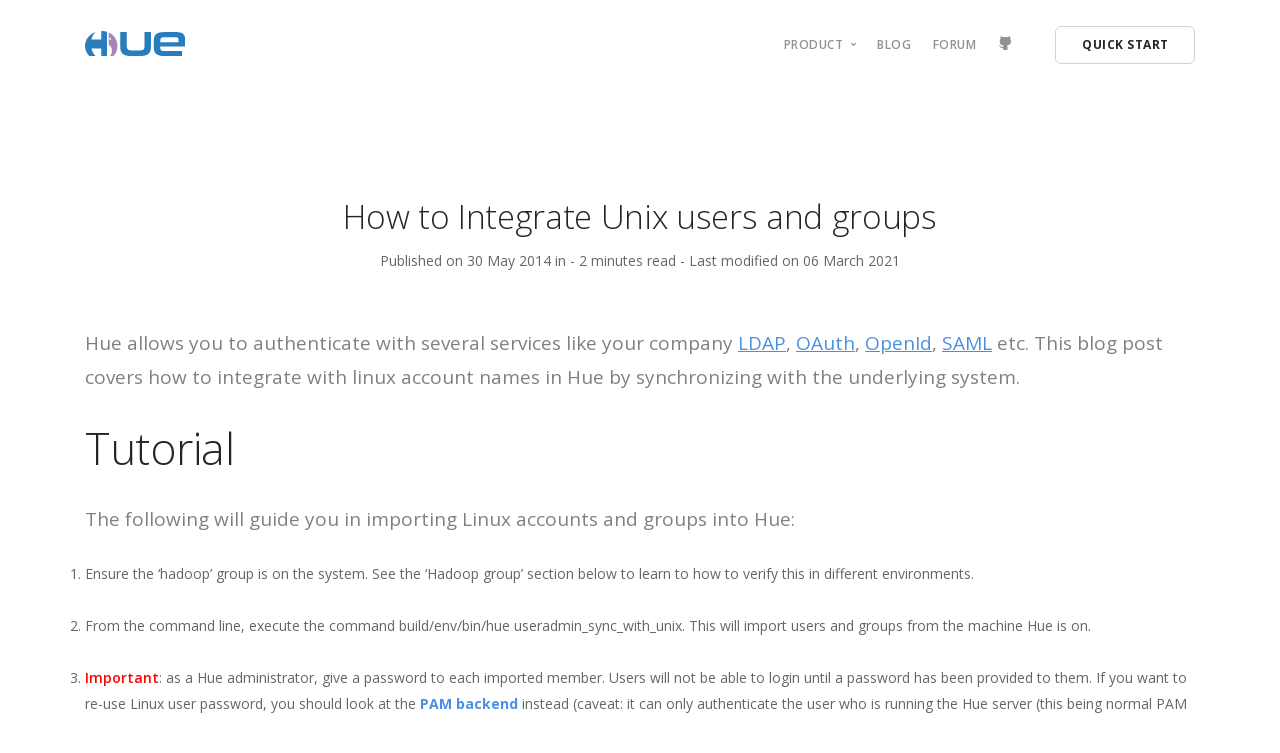

--- FILE ---
content_type: text/html
request_url: https://gethue.com/hadoop-tutorial-how-to-integrate-unix-users-and-groups/
body_size: 4848
content:
<!DOCTYPE html>
<html lang="en-us">

<head>
  <meta charset="utf-8" />
  <title>
    Hue - The open source SQL Assistant for Data Warehouses
  </title>
  <meta name="viewport" content="width=device-width, initial-scale=1.0" />
   

  <link href="https://gethue.com//css/bootstrap.css" rel="stylesheet" type="text/css" media="all" />
  <link
    href="https://gethue.com//css/stack-interface.css"
    rel="stylesheet"
    type="text/css"
    media="all"
  />
  <link href="https://gethue.com//css/socicon.css" rel="stylesheet" type="text/css" media="all" />
  <link
    href="https://gethue.com//css/lightbox.min.css"
    rel="stylesheet"
    type="text/css"
    media="all"
  />
  <link href="https://gethue.com//css/iconsmind.css" rel="stylesheet" type="text/css" media="all" />
  <link href="https://gethue.com//css/theme.css" rel="stylesheet" type="text/css" media="all" />
  <link href="https://gethue.com//css/custom.css" rel="stylesheet" type="text/css" media="all" />
  <link
    href="https://fonts.googleapis.com/css?family=Open+Sans:200,300,400,400i,500,600,700%7CMerriweather:300,300i"
    rel="stylesheet"
  />
  <link href="https://fonts.googleapis.com/icon?family=Material+Icons" rel="stylesheet" />
</head>

<body class="dropdowns--hover">
  <a id="start"></a>
  <div class="nav-container">
    <div>
      <div class="bar bar--sm visible-xs">
        <div class="container">
          <div class="row">
            <div class="col-3 col-md-2">
              <a href="https://gethue.com//">
                <img class="logo logo-dark" alt="logo" src="https://gethue.com//img/hue-logo.svg" />
              </a>
            </div>
            <div class="col-9 col-md-10 text-right">
              <a href="#" class="hamburger-toggle" data-toggle-class="#menu1;hidden-xs hidden-sm">
                <i class="icon icon--sm stack-interface stack-menu"></i>
              </a>
            </div>
          </div>
        </div>
      </div>
      <nav id="menu1" class="bar bar-1 hidden-xs" data-scroll-class="100px:pos-fixed">
        <div class="container">
          <div class="row">
            <div class="col-lg-1 col-md-2 hidden-xs">
              <div class="bar__module">
                <a href="https://gethue.com//">
                  <img class="logo logo-dark" alt="logo" src="https://gethue.com//img/hue-logo.svg"
                /></a>
              </div>
            </div>
            <div class="col-lg-11 col-md-12 text-right text-left-xs text-left-sm">
              <div class="bar__module">
                <ul class="menu-horizontal text-left">
                  <li class="dropdown">
                    <span class="dropdown__trigger">
                      Product
                    </span>
                    <div class="dropdown__container">
                      <div class="container">
                        <div class="row">
                          <div class="dropdown__content col-lg-2">
                            <ul class="menu-vertical">
                              <li>
                                <a href="https://docs.gethue.com/user/querying/"
                                  >User</a
                                >
                              </li>
                              <li>
                                <a href="https://docs.gethue.com/administrator/"
                                  >Administrator</a
                                >
                              </li>
                              <li>
                                <a href="https://docs.gethue.com/developer/"
                                  >Developer</a
                                >
                              </li>
                            </ul>
                          </div>
                        </div>
                      </div>
                    </div>
                  </li>
                  <li>
                    <a href="https://gethue.com//posts/">
                      Blog
                    </a>
                  </li>
                  <li>
                    <a href="https://discourse.gethue.com/">
                      Forum
                    </a>
                  </li>
                  <li>
                    <a href="https://github.com/cloudera/hue" title="GitHub" target="_blank">
                      <i class="socicon socicon-github icon icon--xs"></i>
                    </a>
                  </li>
                </ul>
              </div>
              <div class="bar__module">
                <a
                  class="btn btn--sm type--uppercase"
                  href="https://docs.gethue.com/quickstart/"
                  target="_blank"
                >
                  <span class="btn__text">
                    Quick Start
                  </span>
                </a>
              </div>
            </div>
          </div>
        </div>
      </nav>
    </div>
  </div>
<script defer src="https://static.cloudflareinsights.com/beacon.min.js/vcd15cbe7772f49c399c6a5babf22c1241717689176015" integrity="sha512-ZpsOmlRQV6y907TI0dKBHq9Md29nnaEIPlkf84rnaERnq6zvWvPUqr2ft8M1aS28oN72PdrCzSjY4U6VaAw1EQ==" data-cf-beacon='{"version":"2024.11.0","token":"9a293470f3934fccb678b763188cb19a","r":1,"server_timing":{"name":{"cfCacheStatus":true,"cfEdge":true,"cfExtPri":true,"cfL4":true,"cfOrigin":true,"cfSpeedBrain":true},"location_startswith":null}}' crossorigin="anonymous"></script>
</body>

<link rel="stylesheet"
      href="//cdn.jsdelivr.net/gh/highlightjs/cdn-release@9.16.2/build/styles/github.min.css">
<script src="//cdn.jsdelivr.net/gh/highlightjs/cdn-release@9.16.2/build/highlight.min.js"></script>
<script>hljs.initHighlightingOnLoad();</script>

<div class="main-container blog-article">
    <section>
        <div class="container">
            <div class="row justify-content-center">
                <div class="col-md-12 col-lg-12">
                    <article>
                        <div class="article__title text-center">
                            <h1 class="h2">How to Integrate Unix users and groups</h1>
                            
                            
                            <span>Published on 30 May 2014 in</span>
                            <span>
                                
                                
                            </span>
                            
                            - <span>2 minutes read</span>

                            
                            <span> - Last modified on 06 March 2021</span>
                            
                            
                        </div>
                        
                        <div class="article__body">
                            <p>Hue allows you to authenticate with several services like your company <a href="https://gethue.com/making-hadoop-accessible-to-your-employees-with-ldap/">LDAP</a>, <a href="https://github.com/cloudera/hue/blob/master/desktop/conf.dist/hue.ini#L433">OAuth</a>, <a href="https://github.com/cloudera/hue/blob/master/desktop/conf.dist/hue.ini#L414">OpenId</a>, <a href="https://gethue.com/sso-with-hue-new-saml-backend/">SAML</a> etc. This blog post covers how to integrate with linux account names in Hue by synchronizing with the underlying system.</p>
<h1 id="tutorial">Tutorial</h1>
<p>The following will guide you in importing Linux accounts and groups into Hue:</p>
<ol>
<li>Ensure the ‘hadoop’ group is on the system. See the ‘Hadoop group’ section below to learn to how to verify this in different environments.</li>
<li>From the command line, execute the command build/env/bin/hue useradmin_sync_with_unix. This will import users and groups from the machine Hue is on.</li>
<li><span style="color: #ff0000;"><b>Important</b></span>: as a Hue administrator, give a password to each imported member. Users will not be able to login until a password has been provided to them. If you want to re-use Linux user password, you should look at the <a href="https://github.com/cloudera/hue/blob/master/desktop/conf.dist/hue.ini#L134">PAM backend</a> instead (caveat: it can only authenticate the user who is running the Hue server (this being normal PAM behaviour in Linux) unless we run Hue server as root, which is not recommended. LDAP is the alternative recommended solution).</li>
</ol>
<p>Here is a quick video demonstrating the above:</p>
<div class="embed video-player">
<iframe class="youtube-player" type="text/html" width="640" height="385" src="https://www.youtube.com/embed/NfCKYJjWkZw" allowfullscreen frameborder="0">
</iframe>
</div>

<p> </p>
<p>From the Hue root (/use/lib/hue by default or /opt/cloudera/parcels/CDH/lib/hue/ with CM):</p>
<pre><code class="bash">build/env/bin/hue useradmin_sync_with_unix</code></pre>
<p> </p>
<p>If using CM, export this variable in order to point to the correct database:</p>
<p>Where <id> is the most recent ID in that process directory for hue-HUE_SERVER.</p>
<p>A quick way to get the correct directory is to use this script:</p>
<pre><code class="bash">export HUE_CONF_DIR="/var/run/cloudera-scm-agent/process/\`ls -alrt /var/run/cloudera-scm-agent/process | grep HUE | tail -1 | awk '{print $9}'\`"</code></pre>
<p> </p>
<h2 id="command-line-interface">Command line interface</h2>
<p>useradmin_sync_with_unix comes with a few useful command line arguments:</p>
<ul>
<li>-min-uid - The minimum linux user ID that will be imported (inclusive). The default value is 500.</li>
<li>-max-uid - The maximum linux user ID that will be imported (exclusive). The default value is 65334.</li>
<li>-min-gid - The minimum linux group ID that will be imported (inclusive). The default value is 500.</li>
<li>-max-gid - The maximum linux group ID that will be imported (exclusive). The default value is 65334.</li>
<li>-check-shell - A boolean flag  to see if the users shell is set to /bin/false.</li>
</ul>
<h2 id="hadoop-group">Hadoop group</h2>
<p>To verify the hadoop group exists, you can use the ‘getent’ command:</p>
<pre><code class="bash">getent group | grep hadoop</code></pre>
<p>To add the hadoop group, you can use the ‘groupadd’ command:</p>
<pre><code class="bash">groupadd hadoop</code></pre>
<h1 id="heading"></h1>
<h1 id="conclusion">Conclusion</h1>
<p>We hope this utility opens up your Hadoop cluster to your users and simplifies administration.</p>
<p>Have any suggestions? Feel free to tell us what you think through <a href="https://groups.google.com/a/cloudera.org/forum/?fromgroups#!forum/hue-user">hue-user</a> or <a href="https://twitter.com/gethue">@gethue</a>!</p>

                        </div>
                        <div class="article__share text-center">
                            <a class="btn bg--facebook btn--icon" href="#">
                                <span class="btn__text">
                                    <i class="socicon socicon-facebook"></i>
                                    Share on Facebook
                                </span>
                            </a>
                            <a class="btn bg--twitter btn--icon" href="#">
                                <span class="btn__text">
                                    <i class="socicon socicon-twitter"></i>
                                    Share on Twitter
                                </span>
                            </a>
                        </div>
                    </article>
                    
                </div>
            </div>
            
        </div>
        
    </section>

    <section class="space--sm">
        <div class="container">
            <div class="row">
                <div class="col-md-12">
                    <hr>
                </div>
            </div>
            
        </div>
        
    </section>
    <section>
        <div class="container">
            <div class="row justify-content-center">
                <div class="col-md-12 col-lg-12">
                    <div class="comments">
                        <div id="disqus_thread"></div>
<script type="application/javascript">
    var disqus_config = function () {
    
    
    
    };
    (function() {
        if (["localhost", "127.0.0.1"].indexOf(window.location.hostname) != -1) {
            document.getElementById('disqus_thread').innerHTML = 'Disqus comments not available by default when the website is previewed locally.';
            return;
        }
        var d = document, s = d.createElement('script'); s.async = true;
        s.src = '//' + "gethue" + '.disqus.com/embed.js';
        s.setAttribute('data-timestamp', +new Date());
        (d.head || d.body).appendChild(s);
    })();
</script>
<noscript>Please enable JavaScript to view the <a href="https://disqus.com/?ref_noscript">comments powered by Disqus.</a></noscript>
<a href="https://disqus.com" class="dsq-brlink">comments powered by <span class="logo-disqus">Disqus</span></a>
                    </div>
                    
                    
                </div>
            </div>
            
        </div>
        
    </section>

    <section class="bg--secondary">
    <div class="container">
        <div class="row text-block">
            <div class="col-md-12">
                <h3>More recent stories</h3>
            </div>
        </div>
        
        
        <div class="row">
            
            <div class="col-md-4">
                <article class="feature feature-1">
                    <div class="feature__body boxed boxed--border">
                        <span>26 June 2024</span>
                        <h5>Integrating Trino Editor in Hue: Supporting Data Mesh and SQL Federation</h5>
                        <a href="https://gethue.com/blog/2024-06-26-integrating-trino-editor-in-hue-supporting-data-mesh-and-sql-federation/">
                            Read More
                        </a>
                    </div>
                </article>
            </div>
            
            <div class="col-md-4">
                <article class="feature feature-1">
                    <div class="feature__body boxed boxed--border">
                        <span>03 May 2023</span>
                        <h5>Discover the power of Apache Ozone using the Hue File Browser</h5>
                        <a href="https://gethue.com/blog/discover-the-power-of-apache-ozone-using-the-hue-file-browser/">
                            Read More
                        </a>
                    </div>
                </article>
            </div>
            
            <div class="col-md-4">
                <article class="feature feature-1">
                    <div class="feature__body boxed boxed--border">
                        <span>02 March 2023</span>
                        <h5>Hue community 2023</h5>
                        <a href="https://gethue.com/blog/hue-community-2023/">
                            Read More
                        </a>
                    </div>
                </article>
            </div>
            
        </div>
        
    </div>
    
</section>

</div>


<a class="back-to-top inner-link" href="#start" data-scroll-class="100vh:active">
  <i class="stack-interface stack-up-open-big"></i>
</a>
<footer class="space--sm footer-2 ">
  <div class="container">
    <div class="row">
      <div class="col-sm-9">
        <ul class="list-inline list--hover">
          
          
            
          
            
            <li>
              <a href="https://jp.gethue.com/">
                <img class="icon icon--xs flag" alt="日本語" title="日本語" src="https://jp.gethue.com/img/flags/jp.png" />
              </a>
            </li>
            
          
          <li> <a href="/cdn-cgi/l/email-protection#a0d4c5c1cde0c7c5d4c8d5c58ec3cfcd"><span>Contact</span></a> </li>
          <li> <a href="https://github.com/cloudera/hue/blob/master/CONTRIBUTING.md"><span>Work with us</span></a> </li>
          <li> <a href="https://gethue.com//posts/"><span>Blog</span></a> </li>
          <li> <a href="https://stackoverflow.com/questions/tagged/hue"><span>Stackoverflow</span></a> </li>
          <li>
            <a href="https://github.com/cloudera/hue" title="GitHub" target="_blank">
              <i class="socicon socicon-github icon icon--xs"></i>
            </a>
          </li>
          <li>
            <a href="https://twitter.com/gethue" title="Twitter" target="_blank">
              <i class="socicon socicon-twitter icon icon--xs"></i>
            </a>
          </li>
        </ul>
      </div>
      <div class="col-sm-3 text-right text-center-xs">
        <a class="btn btn--sm btn--primary type--uppercase" href="http://demo.gethue.com" target="_blank">
          <span class="btn__text">
            Try Hue Now
          </span>
        </a>
      </div>
    </div>
    
    <div class="row">
      <div class="col-md-8">
        <span class="type--fine-print">&copy; <span class="update-year"></span> gethue.com. Hue is open source under the Apache License 2.0. Hue name and logo are trademarks of Cloudera, Inc.
        </span>
      </div>
      <div class="col-md-4 text-right text-left-xs">
        <ul class="social-list list-inline list--hover">
          <li><a class="type--fine-print" href="/privacy-policy/">Privacy Policy</a></li>
          <li><a class="type--fine-print" href="/terms-and-conditions-of-site-use/">Terms & Conditions</a></li>

        </ul>
      </div>
    </div>
    
  </div>
  
</footer>
<a class="back-to-top inner-link" href="#start" data-scroll-class="100vh:active">
  <i class="stack-interface stack-up-open-big"></i>
</a>
<script data-cfasync="false" src="/cdn-cgi/scripts/5c5dd728/cloudflare-static/email-decode.min.js"></script><script src="https://gethue.com//js/jquery-3.1.1.min.js"></script>
<script src="https://gethue.com//js/typed.min.js"></script>
<script src="https://gethue.com//js/lightbox.min.js"></script>
<script src="https://gethue.com//js/smooth-scroll.min.js"></script>
<script src="https://gethue.com//js/gifffer.min.js"></script>
<script src="https://gethue.com//js/scripts.js"></script>

<script async src="https://www.googletagmanager.com/gtag/js?id=UA-37637545-1"></script>
<script>
  window.dataLayer = window.dataLayer || [];
  function gtag(){dataLayer.push(arguments);}
  gtag('js', new Date());

  gtag('config', 'UA-37637545-1');
</script>

</body>

</html>


--- FILE ---
content_type: text/html; charset=utf-8
request_url: https://disqus.com/embed/comments/?base=default&f=gethue&t_u=https%3A%2F%2Fgethue.com%2Fhadoop-tutorial-how-to-integrate-unix-users-and-groups%2F&t_d=Hue%20-%20The%20open%20source%20SQL%20Assistant%20for%20Data%20Warehouses&t_t=Hue%20-%20The%20open%20source%20SQL%20Assistant%20for%20Data%20Warehouses&s_o=default
body_size: 6706
content:
<!DOCTYPE html>

<html lang="en" dir="ltr" class="not-supported type-">

<head>
    <title>Disqus Comments</title>

    
    <meta name="viewport" content="width=device-width, initial-scale=1, maximum-scale=1, user-scalable=no">
    <meta http-equiv="X-UA-Compatible" content="IE=edge"/>

    <style>
        .alert--warning {
            border-radius: 3px;
            padding: 10px 15px;
            margin-bottom: 10px;
            background-color: #FFE070;
            color: #A47703;
        }

        .alert--warning a,
        .alert--warning a:hover,
        .alert--warning strong {
            color: #A47703;
            font-weight: bold;
        }

        .alert--error p,
        .alert--warning p {
            margin-top: 5px;
            margin-bottom: 5px;
        }
        
        </style>
    
    <style>
        
        html, body {
            overflow-y: auto;
            height: 100%;
        }
        

        #error {
            display: none;
        }

        .clearfix:after {
            content: "";
            display: block;
            height: 0;
            clear: both;
            visibility: hidden;
        }

        
    </style>

</head>
<body>
    

    
    <div id="error" class="alert--error">
        <p>We were unable to load Disqus. If you are a moderator please see our <a href="https://docs.disqus.com/help/83/"> troubleshooting guide</a>. </p>
    </div>

    
    <script type="text/json" id="disqus-forumData">{"session":{"canModerate":false,"audienceSyncVerified":false,"canReply":true,"mustVerify":false,"recaptchaPublicKey":"6LfHFZceAAAAAIuuLSZamKv3WEAGGTgqB_E7G7f3","mustVerifyEmail":false},"forum":{"aetBannerConfirmation":null,"founder":"72235351","twitterName":null,"commentsLinkOne":"1 Comment","guidelines":null,"disableDisqusBrandingOnPolls":false,"commentsLinkZero":"0 Comments","disableDisqusBranding":false,"id":"gethue","createdAt":"2019-05-13T05:18:51.976209","category":"Tech","aetBannerEnabled":false,"aetBannerTitle":null,"raw_guidelines":null,"initialCommentCount":null,"votingType":null,"daysUnapproveNewUsers":null,"installCompleted":true,"moderatorBadgeText":"","commentPolicyText":null,"aetEnabled":false,"channel":null,"sort":4,"description":null,"organizationHasBadges":true,"newPolicy":true,"raw_description":null,"customFont":null,"language":"en","adsReviewStatus":1,"commentsPlaceholderTextEmpty":null,"daysAlive":0,"forumCategory":{"date_added":"2016-01-28T01:54:31","id":8,"name":"Tech"},"linkColor":null,"colorScheme":"light","pk":"5789006","commentsPlaceholderTextPopulated":null,"permissions":{},"commentPolicyLink":null,"aetBannerDescription":null,"favicon":{"permalink":"https://disqus.com/api/forums/favicons/gethue.jpg","cache":"//a.disquscdn.com/1768293611/images/favicon-default.png"},"name":"gethue","commentsLinkMultiple":"{num} Comments","settings":{"threadRatingsEnabled":false,"adsDRNativeEnabled":false,"behindClickEnabled":false,"disable3rdPartyTrackers":false,"adsVideoEnabled":false,"adsProductVideoEnabled":false,"adsPositionBottomEnabled":false,"ssoRequired":false,"contextualAiPollsEnabled":false,"unapproveLinks":false,"adsPositionRecommendationsEnabled":false,"adsEnabled":false,"adsProductLinksThumbnailsEnabled":false,"hasCustomAvatar":false,"organicDiscoveryEnabled":true,"adsProductDisplayEnabled":false,"adsProductLinksEnabled":false,"audienceSyncEnabled":false,"threadReactionsEnabled":false,"linkAffiliationEnabled":true,"adsPositionAiPollsEnabled":false,"disableSocialShare":false,"adsPositionTopEnabled":false,"adsProductStoriesEnabled":false,"sidebarEnabled":false,"adultContent":false,"allowAnonVotes":false,"gifPickerEnabled":true,"mustVerify":true,"badgesEnabled":false,"mustVerifyEmail":true,"allowAnonPost":false,"unapproveNewUsersEnabled":false,"mediaembedEnabled":true,"aiPollsEnabled":false,"userIdentityDisabled":false,"adsPositionPollEnabled":false,"discoveryLocked":false,"validateAllPosts":false,"adsSettingsLocked":false,"isVIP":false,"adsPositionInthreadEnabled":false},"organizationId":1949806,"typeface":"sans-serif","url":"http://gethue.com","daysThreadAlive":0,"avatar":{"small":{"permalink":"https://disqus.com/api/forums/avatars/gethue.jpg?size=32","cache":"//a.disquscdn.com/1768293611/images/noavatar32.png"},"large":{"permalink":"https://disqus.com/api/forums/avatars/gethue.jpg?size=92","cache":"//a.disquscdn.com/1768293611/images/noavatar92.png"}},"signedUrl":"http://disq.us/?url=http%3A%2F%2Fgethue.com&key=XOlA6_Dw3wyU5P3HcRc1LA"}}</script>

    <div id="postCompatContainer"><div class="comment__wrapper"><div class="comment__name clearfix"><img class="comment__avatar" src="//a.disquscdn.com/1768293611/images/noavatar92.png" width="32" height="32" /><strong><a href="">kcech</a></strong> &bull; 7 years ago
        </div><div class="comment__content"><p>Hi,<br>does this script also delete users or work for additions only?<br>I ask because I deleted users from the system but they are still in Hue after sync.</p></div></div><div class="comment__wrapper"><div class="comment__name clearfix"><img class="comment__avatar" src="//a.disquscdn.com/1768293611/images/noavatar92.png" width="32" height="32" /><strong><a href="">Sanku</a></strong> &bull; 7 years ago
        </div><div class="comment__content"><p>Hi, <br>I tried the following command:<br>HUE_CONF_DIR=/var/run/cloudera-scm-agent/process/1452-hue-HUE_SERVER /opt/cloudera/parcels/CDH/lib/hue/build/env/bin/hue useradmin_sync _with_unix</p><p>However I get the following error:</p><p>File "/opt/cloudera/parcels/CDH-5.10.1-1.cdh5.10.1.p0.10/lib/hue/build/env/lib/python2.6/site-packages/Django-1.6.10-py2.6.egg/django/db/backends/sqlite3/<a href="http://disq.us/url?url=http%3A%2F%2Fbase.py%3AlyXx5SAppztaWSrEXl_qb7g8PQ0&amp;cuid=5789006" rel="nofollow noopener" target="_blank" title="base.py">base.py</a>", line 347, in get_new_connection<br>    conn = Database.connect(**conn_params)<br>django.db.utils.OperationalError: unable to open database file</p><p>Can you please help with the error</p></div></div><div class="comment__wrapper"><div class="comment__name clearfix"><img class="comment__avatar" src="//a.disquscdn.com/1768293611/images/noavatar92.png" width="32" height="32" /><strong><a href="">Hue Team</a></strong> &bull; 7 years ago
        </div><div class="comment__content"><p>Hi! It seems your db is gone. You can find more info here: <a href="https://disq.us/url?url=https%3A%2F%2Fgroups.google.com%2Fa%2Fcloudera.org%2Fforum%2F%23%21topic%2Fhue-user%2FE53JVO7II90%3AbPclDLdCh1TtsGG2SToLh_yxEyU&amp;cuid=5789006" rel="nofollow noopener" target="_blank" title="https://groups.google.com/a/cloudera.org/forum/#!topic/hue-user/E53JVO7II90">https://groups.google.com/a...</a></p></div></div><div class="comment__wrapper"><div class="comment__name clearfix"><img class="comment__avatar" src="//a.disquscdn.com/1768293611/images/noavatar92.png" width="32" height="32" /><strong><a href="">claudio</a></strong> &bull; 7 years ago
        </div><div class="comment__content"><p>Hi, I've a problem.<br>We are runnign hadoop cluster using Isilon as storage.<br>I enabled Ldap login on HUE consolle in order to get users from Active Directory.<br>When a users get logged into hue an erorr is shown "cannot create home directory for user xxxxx".<br>As additional informantion we use kerberos for strong authentication.<br>My question is hue is attemping to create user on unix filesystem or on Isilon hdfs?<br>I tried to create a home directory for that specific user under isilon, using  <br>hdfs dfs -mkdir /home/xxxx and give 777 as permission, but still got the error... Shall I impersonate a proxy user  with full permission in isilon?<br>Isilon and cloudera documentation lacks of user information, and how they interact.. they just say.. make sure all the users are created.....</p></div></div><div class="comment__wrapper"><div class="comment__name clearfix"><img class="comment__avatar" src="//a.disquscdn.com/1768293611/images/noavatar92.png" width="32" height="32" /><strong><a href="">Ryan Gault</a></strong> &bull; 8 years ago
        </div><div class="comment__content"><p>I figured it out. I had to manually edit the hue.ini and change from the default sqllite DB to the MySQL instance I was using.</p></div></div><div class="comment__wrapper"><div class="comment__name clearfix"><img class="comment__avatar" src="//a.disquscdn.com/1768293611/images/noavatar92.png" width="32" height="32" /><strong><a href="">Ryan Gault</a></strong> &bull; 8 years ago
        </div><div class="comment__content"><p>Using Cloudera 5.12, the script runs successfully but the users aren't coming over to Hue.</p><p>[root@server-1 hue]# build/env/bin/hue useradmin_sync_with_unix<br>[11/Sep/2017 15:56:20 +0000] settings     DEBUG    DESKTOP_DB_TEST_NAME SET: /opt/cloudera/parcels/CDH-5.12.1-1.cdh5.12.1.p0.3/lib/hue/desktop/desktop-test.db<br>[11/Sep/2017 15:56:20 +0000] settings     DEBUG    DESKTOP_DB_TEST_USER SET: hue_test<br>[11/Sep/2017 15:56:21 +0000] __init__     INFO     Couldn't import snappy. Support for snappy compression disabled.<br>[11/Sep/2017 15:56:21 +0000] decorators   INFO     AXES: BEGIN LOG<br>[11/Sep/2017 15:56:21 +0000] decorators   INFO     Using django-axes 1.5.0<br>[11/Sep/2017 15:56:21 +0000] views        INFO     Synced user centos from Unix<br>[11/Sep/2017 15:56:21 +0000] views        INFO     Synced user httpfs from Unix<br>[11/Sep/2017 15:56:21 +0000] views        INFO     Synced user keytrustee from Unix<br>[11/Sep/2017 15:56:21 +0000] views        INFO     Synced user hdfs from Unix<br>[11/Sep/2017 15:56:21 +0000] views        INFO     Synced user keyadmin from Unix<br>[11/Sep/2017 15:56:21 +0000] views        INFO     Synced user systest from Unix<br>[11/Sep/2017 15:56:21 +0000] views        INFO     Synced user kms from Unix<br>[11/Sep/2017 15:56:21 +0000] views        INFO     Synced user jenkins from Unix<br>[11/Sep/2017 15:56:21 +0000] views        INFO     Synced user mapred from Unix<br>[11/Sep/2017 15:56:21 +0000] views        INFO     Synced user llama from Unix<br>[11/Sep/2017 15:56:21 +0000] views        INFO     Synced user sentryadm from Unix<br>[11/Sep/2017 15:56:21 +0000] views        INFO     Synced user tomcat from Unix<br>[11/Sep/2017 15:56:21 +0000] views        INFO     Synced user centos-user from Unix<br>[11/Sep/2017 15:56:21 +0000] views        INFO     Synced user yarn from Unix<br>[11/Sep/2017 15:56:21 +0000] views        INFO     Synced user impala from Unix</p></div></div><div class="comment__wrapper"><div class="comment__name clearfix"><img class="comment__avatar" src="//a.disquscdn.com/1768293611/images/noavatar92.png" width="32" height="32" /><strong><a href="">Kiera</a></strong> &bull; 8 years ago
        </div><div class="comment__content"><p>Hi, We have a cloudera cluster with MIT kerberos installed on it.<br>When I try to use useradmin_sync_with_unix, it gives an error : Password not present with the following trace:</p><p>Traceback (most recent call last):<br>File "build/env/bin/hue", line 12, in<br>load_entry_point('desktop==3.9.0', 'console_scripts', 'hue')()<br>File "/opt/cloudera/parcels/CDH-5.7.0-1.cdh5.7.0.p1464.1349/lib/hue/desktop/core/src/desktop/<a href="http://disq.us/url?url=http%3A%2F%2Fmanage_entry.py%3Az_cuab3aJ-LiUN0mZ-YHC5r406w&amp;cuid=5789006" rel="nofollow noopener" target="_blank" title="manage_entry.py">manage_entry.py</a>", line 57, in entry<br>execute_from_command_line(sys.argv)<br>File "/opt/cloudera/parcels/CDH-5.7.0-1.cdh5.7.0.p1464.1349/lib/hue/build/env/lib/python2.6/site-packages/Django-1.6.10-py2.6.egg/django/core/management/<a href="http://disq.us/url?url=http%3A%2F%2F_init_.py%3ANwY-bKo-0SkPOahK6ZQU-wUL5Cg&amp;cuid=5789006" rel="nofollow noopener" target="_blank" title="_init_.py">_init_.py</a>", line 399, in execute_from_command_line<br>utility.execute()<br>File "/opt/cloudera/parcels/CDH-5.7.0-1.cdh5.7.0.p1464.1349/lib/hue/build/env/lib/python2.6/site-packages/Django-1.6.10-py2.6.egg/django/core/management/<a href="http://disq.us/url?url=http%3A%2F%2F_init_.py%3ANwY-bKo-0SkPOahK6ZQU-wUL5Cg&amp;cuid=5789006" rel="nofollow noopener" target="_blank" title="_init_.py">_init_.py</a>", line 392, in execute<br>self.fetch_command(subcommand).run_from_argv(self.argv)<br>File "/opt/cloudera/parcels/CDH-5.7.0-1.cdh5.7.0.p1464.1349/lib/hue/build/env/lib/python2.6/site-packages/Django-1.6.10-py2.6.egg/django/core/management/<a href="http://disq.us/url?url=http%3A%2F%2F_init_.py%3ANwY-bKo-0SkPOahK6ZQU-wUL5Cg&amp;cuid=5789006" rel="nofollow noopener" target="_blank" title="_init_.py">_init_.py</a>", line 261, in fetch_command<br>commands = get_commands()<br>File "/opt/cloudera/parcels/CDH-5.7.0-1.cdh5.7.0.p1464.1349/lib/hue/build/env/lib/python2.6/site-packages/Django-1.6.10-py2.6.egg/django/core/management/<a href="http://disq.us/url?url=http%3A%2F%2F_init_.py%3ANwY-bKo-0SkPOahK6ZQU-wUL5Cg&amp;cuid=5789006" rel="nofollow noopener" target="_blank" title="_init_.py">_init_.py</a>", line 107, in get_commands<br>apps = settings.INSTALLED_APPS</p></div></div><div class="comment__wrapper"><div class="comment__name clearfix"><img class="comment__avatar" src="//a.disquscdn.com/1768293611/images/noavatar92.png" width="32" height="32" /><strong><a href="">LKS</a></strong> &bull; 9 years ago
        </div><div class="comment__content"><p>ive had an error executing: build/env/bin/hue useradmin_sync_with_unix</p><p>Error: Password not present<br>Traceback (most recent call last):<br>  File "build/env/bin/hue", line 12, in <br>    load_entry_point('desktop==3.9.0', 'console_scripts', 'hue')()<br>...</p><p>i am not shure how this came to be, it is a fresh installation with just an admin user. i restarted the hue since the user was added.<br>but here is the Solution:  <br>export $HUE_SECRET_KEY=myHueAdminPassword</p></div></div><div class="comment__wrapper"><div class="comment__name clearfix"><img class="comment__avatar" src="//a.disquscdn.com/1768293611/images/noavatar92.png" width="32" height="32" /><strong><a href="">Drz_Ecstasy</a></strong> &bull; 9 years ago
        </div><div class="comment__content"><p>Hi, <br>I have successfully installed Hue in HDINSIGHT Cluster and it is working as expected.</p><p>I have one question, can we bypass the initial "the first user who logs in to Hue can choose any username and password and automatically becomes an administrator" page and create admin user from script itself, so the initial popup doesn't appear?</p></div></div><div class="comment__wrapper"><div class="comment__name clearfix"><img class="comment__avatar" src="//a.disquscdn.com/1768293611/images/noavatar92.png" width="32" height="32" /><strong><a href="">Hue Team</a></strong> &bull; 9 years ago
        </div><div class="comment__content"><p>Yes, we don't have an example out of the box but using the 'hue shell' and doing something similar to <a href="https://disq.us/url?url=https%3A%2F%2Fgithub.com%2Fcloudera%2Fhue%2Fblob%2Fmaster%2Fdesktop%2Fcore%2Fsrc%2Fdesktop%2Fauth%2Fbackend.py%23L179%3Ans8Trw45RYVD9n4Vv6LUohYSzog&amp;cuid=5789006" rel="nofollow noopener" target="_blank" title="https://github.com/cloudera/hue/blob/master/desktop/core/src/desktop/auth/backend.py#L179">https://github.com/cloudera...</a></p></div></div><div class="comment__wrapper"><div class="comment__name clearfix"><img class="comment__avatar" src="//a.disquscdn.com/1768293611/images/noavatar92.png" width="32" height="32" /><strong><a href="">Anu V Das</a></strong> &bull; 9 years ago
        </div><div class="comment__content"><p>Hi Hue Team,</p><p>I am getting following error when i try to sync. Can you help me please ?</p><p>/opt/cloudera/parcels/CDH/lib/hue/build/env/bin/hue useradmin_sync_with_unix<br>Traceback (most recent call last):<br>  File "/opt/cloudera/parcels/CDH/lib/hue/build/env/bin/hue", line 9, in <br>    load_entry_point('desktop==3.7.0', 'console_scripts', 'hue')()<br>  File "/opt/cloudera/parcels/CDH/lib/hue/desktop/core/src/desktop/<a href="http://disq.us/url?url=http%3A%2F%2Fmanage_entry.py%3Az_cuab3aJ-LiUN0mZ-YHC5r406w&amp;cuid=5789006" rel="nofollow noopener" target="_blank" title="manage_entry.py">manage_entry.py</a>", line 57, in entry<br>    execute_from_command_line(sys.argv)<br>  File "/opt/cloudera/parcels/CDH/lib/hue/build/env/lib/python2.6/site-packages/Django-1.6.10-py2.6.egg/django/core/management/<a href="http://disq.us/url?url=http%3A%2F%2F__init__.py%3Atl4ECH_qHGyhBowR1B9EPHbE-MQ&amp;cuid=5789006" rel="nofollow noopener" target="_blank" title="__init__.py">__init__.py</a>", line 399, in execute_from_command_line<br>    utility.execute()<br>  File "/opt/cloudera/parcels/CDH/lib/hue/build/env/lib/python2.6/site-packages/Django-1.6.10-py2.6.egg/django/core/management/<a href="http://disq.us/url?url=http%3A%2F%2F__init__.py%3Atl4ECH_qHGyhBowR1B9EPHbE-MQ&amp;cuid=5789006" rel="nofollow noopener" target="_blank" title="__init__.py">__init__.py</a>", line 392, in execute<br>    self.fetch_command(subcommand).run_from_argv(self.argv)<br>  File "/opt/cloudera/parcels/CDH/lib/hue/build/env/lib/python2.6/site-packages/Django-1.6.10-py2.6.egg/django/core/management/<a href="http://disq.us/url?url=http%3A%2F%2Fbase.py%3AlyXx5SAppztaWSrEXl_qb7g8PQ0&amp;cuid=5789006" rel="nofollow noopener" target="_blank" title="base.py">base.py</a>", line 242, in run_from_argv<br>    self.execute(*args, **options.__dict__)<br>  File "/opt/cloudera/parcels/CDH/lib/hue/build/env/lib/python2.6/site-packages/Django-1.6.10-py2.6.egg/django/core/management/<a href="http://disq.us/url?url=http%3A%2F%2Fbase.py%3AlyXx5SAppztaWSrEXl_qb7g8PQ0&amp;cuid=5789006" rel="nofollow noopener" target="_blank" title="base.py">base.py</a>", line 285, in execute<br>    output = self.handle(*args, **options)<br>  File "/opt/cloudera/parcels/CDH/lib/hue/apps/useradmin/src/useradmin/management/commands/<a href="http://disq.us/url?url=http%3A%2F%2Fuseradmin_sync_with_unix.py%3AGtMrsYc2IUDbghtUvWC3WwZ3EG0&amp;cuid=5789006" rel="nofollow noopener" target="_blank" title="useradmin_sync_with_unix.py">useradmin_sync_with_unix.py</a>", line 47, in handle<br>    sync_unix_users_and_groups(min_uid, max_uid, min_gid, max_gid, check_shell)<br>  File "/opt/cloudera/parcels/CDH/lib/hue/apps/useradmin/src/useradmin/<a href="http://disq.us/url?url=http%3A%2F%2Fviews.py%3AlxpkEAPy3I9y0UCZ71Gg0FWXnK0&amp;cuid=5789006" rel="nofollow noopener" target="_blank" title="views.py">views.py</a>", line 503, in sync_unix_users_and_groups<br>    if <a href="http://disq.us/url?url=http%3A%2F%2Fsubprocess.call%3A_wZDUhwBLotJ-siGPuL1cYlHK5o&amp;cuid=5789006" rel="nofollow noopener" target="_blank" title="subprocess.call">subprocess.call</a>([pw_shell, "-c", "echo"], stdout=subprocess.PIPE) != 0:<br>  File "/usr/lib64/python2.6/<a href="http://disq.us/url?url=http%3A%2F%2Fsubprocess.py%3AxPJZ-zHF6jJ32-b3Mm9pcObMvcg&amp;cuid=5789006" rel="nofollow noopener" target="_blank" title="subprocess.py">subprocess.py</a>", line 478, in call<br>    p = Popen(*popenargs, **kwargs)<br>  File "/usr/lib64/python2.6/<a href="http://disq.us/url?url=http%3A%2F%2Fsubprocess.py%3AxPJZ-zHF6jJ32-b3Mm9pcObMvcg&amp;cuid=5789006" rel="nofollow noopener" target="_blank" title="subprocess.py">subprocess.py</a>", line 642, in __init__<br>    errread, errwrite)<br>  File "/usr/lib64/python2.6/<a href="http://disq.us/url?url=http%3A%2F%2Fsubprocess.py%3AxPJZ-zHF6jJ32-b3Mm9pcObMvcg&amp;cuid=5789006" rel="nofollow noopener" target="_blank" title="subprocess.py">subprocess.py</a>", line 1238, in _execute_child<br>    raise child_exception<br>OSError: [Errno 2] No such file or directory</p></div></div><div class="comment__wrapper"><div class="comment__name clearfix"><img class="comment__avatar" src="//a.disquscdn.com/1768293611/images/noavatar92.png" width="32" height="32" /><strong><a href="">Hue Team</a></strong> &bull; 9 years ago
        </div><div class="comment__content"><p>This fails because your user does not have a shell set:</p><p>e.g. you should have this working first:<br><code>python<br>Python 2.7.6 (default, Jun 22 2015, 17:58:13) <br>[GCC 4.8.2] on linux2<br>Type "help", "copyright", "credits" or "license" for more information.<br>&gt;&gt;&gt; import pwd<br>&gt;&gt;&gt; pwd.getpwnam('romain')<br>pwd.struct_passwd(pw_name='romain', pw_passwd='x', pw_uid=1000, pw_gid=1000, pw_gecos='Romain,,,', pw_dir='/home/romain', pw_shell='/bin/bash')<br></code></p></div></div><div class="comment__wrapper"><div class="comment__name clearfix"><img class="comment__avatar" src="//a.disquscdn.com/1768293611/images/noavatar92.png" width="32" height="32" /><strong><a href="">Anu V Das</a></strong> &bull; 9 years ago
        </div><div class="comment__content"><p>Hi ,</p><p>Now i am working on my HUE server. Operating system is up to date and i am running useradmin_syn_with_unix as root. I am getting the same error.</p><p># yum update -y</p><p>Loaded plugins: fastestmirror, refresh-packagekit<br>Setting up Update Process<br>Loading mirror speeds from cached hostfile<br>No Packages marked for Update</p><p># python<br>Python 2.6.6 (r266:84292, Jul 23 2015, 15:22:56) <br>[GCC 4.4.7 20120313 (Red Hat 4.4.7-11)] on linux2<br>Type "help", "copyright", "credits" or "license" for more information.<br>&gt;&gt;&gt; import pwd<br>&gt;&gt;&gt; pwd.getpwnam('root')<br>pwd.struct_passwd(pw_name='root', pw_passwd='x', pw_uid=0, pw_gid=0, pw_gecos='root', pw_dir='/root', pw_shell='/bin/bash')<br>&gt;&gt;&gt; quit()</p><p># whoami<br>root</p></div></div><div class="comment__wrapper"><div class="comment__name clearfix"><img class="comment__avatar" src="//a.disquscdn.com/1768293611/images/noavatar92.png" width="32" height="32" /><strong><a href="">Hue Team</a></strong> &bull; 9 years ago
        </div><div class="comment__content"><p>Does <code>/bin/bash -c echo</code> works?</p></div></div><div class="comment__wrapper"><div class="comment__name clearfix"><img class="comment__avatar" src="//a.disquscdn.com/1768293611/images/noavatar92.png" width="32" height="32" /><strong><a href="">BloqueNegro</a></strong> &bull; 8 years ago
        </div><div class="comment__content"><p>Hi, I have the same issue.</p><p>I get <br>&gt;&gt;&gt; import pwd<br>&gt;&gt;&gt; pwd.getpwnam('root')<br>pwd.struct_passwd(pw_name='root', pw_passwd='x', pw_uid=0, pw_gid=0, pw_gecos='root', pw_dir='/root', pw_shell='/bin/bash')<br>&gt;&gt;&gt; quit()</p><p>and no output for /bin/bash -c echo</p><p>I can't find anything about that on the net - do you have an idea what's happening here?</p></div></div><div class="comment__wrapper"><div class="comment__name clearfix"><img class="comment__avatar" src="//a.disquscdn.com/1768293611/images/noavatar92.png" width="32" height="32" /><strong><a href="">Anu V Das</a></strong> &bull; 9 years ago
        </div><div class="comment__content"><p>No, I am not getting any output for /bin/bash -c echo command.</p></div></div><div class="comment__wrapper"><div class="comment__name clearfix"><img class="comment__avatar" src="//a.disquscdn.com/1768293611/images/noavatar92.png" width="32" height="32" /><strong><a href="">dale</a></strong> &bull; 10 years ago
        </div><div class="comment__content"><p>"build/env/bin/hue useradmin_sync_with_unix" works perfectly and syncs users correctly.</p><p>But does this command have to be run every time a new user is added to the linux environment? I am seeing that it does not auto-synchronise when new users are added. Cheers.</p></div></div><div class="comment__wrapper"><div class="comment__name clearfix"><img class="comment__avatar" src="//a.disquscdn.com/1768293611/images/noavatar92.png" width="32" height="32" /><strong><a href="">Hue Team</a></strong> &bull; 10 years ago
        </div><div class="comment__content"><p>Yes, this command needs to be run every time you want to sync them.</p></div></div></div>


    <div id="fixed-content"></div>

    
        <script type="text/javascript">
          var embedv2assets = window.document.createElement('script');
          embedv2assets.src = 'https://c.disquscdn.com/embedv2/latest/embedv2.js';
          embedv2assets.async = true;

          window.document.body.appendChild(embedv2assets);
        </script>
    



    
</body>
</html>


--- FILE ---
content_type: text/css
request_url: https://gethue.com//css/custom.css
body_size: -330
content:
.blog-article img {
  box-shadow: 0px 0px 6px 0px rgba(0,0,0,0.15);
}
.blog-article img:hover {
  box-shadow: 0px 0px 4px 0px rgba(0,0,0,0.15);
}
img.flag {
  max-width: 1.5em;
  border: 1px solid #cccccc;
}


--- FILE ---
content_type: image/svg+xml
request_url: https://gethue.com//img/hue-logo.svg
body_size: 1262
content:
<?xml version="1.0" encoding="UTF-8"?>
<svg width="100px" height="26px" viewBox="0 0 100 26" version="1.1" xmlns="http://www.w3.org/2000/svg" xmlns:xlink="http://www.w3.org/1999/xlink">
    <!-- Generator: Sketch 54.1 (76490) - https://sketchapp.com -->
    <title>hue-logo</title>
    <desc>Created with Sketch.</desc>
    <g id="Page-1" stroke="none" stroke-width="1" fill="none" fill-rule="evenodd">
        <g id="hue-logo" fill-rule="nonzero">
            <path d="M16.7177136,-6.95379321e-16 C16.5529855,-6.95379321e-16 16.3901364,-6.95379321e-16 16.2266609,0.00751611267 L16.2705049,8.53141422 L6.32606149,8.53141422 C7.02091255,5.72832946 8.44570277,3.15925526 10.4555391,1.08545194 C4.32552284,3.30145249 0,8.67234133 0,14.9489218 C0.0315013936,18.7752685 1.61998667,22.4237641 4.39943128,25.0537089 L10.6252779,25.0537089 C8.528821,22.9492047 7.04292102,20.3151093 6.32606149,17.4323706 L16.2705049,17.4323706 L16.2705049,25.0537089 L22.0247155,25.0537089 L22.0247155,0.772906919 C20.3026649,0.25878551 18.5148715,-0.00158709048 16.7177136,-6.95379321e-16 Z" id="Path" fill="#287DBD"></path>
            <path d="M23.7759697,1.45060974 L23.7759697,14.1334235 C25.5341138,14.2950199 26.928979,16.7947538 26.928979,19.8550643 C26.928979,22.1581265 26.1385345,24.1430066 24.997338,25.0537089 L28.4359596,25.0537089 C31.0048577,22.3162473 32.4344432,18.7029773 32.4339052,14.9489218 C32.4135291,9.15011137 29.0379755,3.887393 23.7759697,1.45060974 Z M25.5027966,9.0193352 C24.8318942,8.97963321 24.3188245,8.40585682 24.3540841,7.73470628 C24.3195374,7.06403236 24.8324084,6.49103741 25.5027966,6.45133004 C25.9718188,6.46511762 26.3853641,6.76263224 26.5475363,7.20294131 C26.4203125,6.9980439 26.1980282,6.87146206 25.9568951,6.86659526 L25.9424892,6.86659526 C26.0404434,6.93535103 26.0979269,7.04820645 26.0959432,7.16786611 C26.1091533,7.28863879 26.0521594,7.40633423 25.9492183,7.47086082 C25.8462773,7.53538741 25.7155083,7.53538741 25.6125672,7.47086082 C25.5096262,7.40633423 25.4526323,7.28863879 25.4658424,7.16786611 C25.4662881,7.1322449 25.4715555,7.0968481 25.481501,7.06264054 C25.3154728,7.22645184 25.2232205,7.45075151 25.2259531,7.68397252 C25.2031519,8.11172576 25.5299243,8.47766614 25.9575214,8.5032288 C26.2535485,8.49417823 26.5150271,8.30783148 26.620192,8.03096638 C26.528507,8.58331237 26.0622043,8.99577075 25.5027966,9.0193352 L25.5027966,9.0193352 Z" id="Shape" fill="#A585B9"></path>
            <path d="M46.6625328,25.0537089 C37.7684661,25.0537089 35.1578697,22.3103278 35.1578697,14.699011 L35.1578697,1.07104605 L41.7971025,1.07104605 L41.7971025,14.5223824 C41.7971025,18.5936101 43.1687931,19.4335356 47.1955505,19.4335356 L54.0934629,19.4335356 C58.3857895,19.4335356 59.4912844,18.5936101 59.4912844,14.5223824 L59.4912844,1.07104605 L66.0403241,1.07104605 L66.0403239,14.699011 C66.0409503,22.3103278 63.4297275,25.0537089 54.4473465,25.0537089 L46.6625328,25.0537089 Z" id="Path" fill="#287DBD"></path>
            <path d="M100,15.4957189 L100,7.61945922 C100,3.81380084 98.0971708,1.07104605 91.238718,1.07104605 L79.6451142,1.07104605 C71.1938719,1.07104605 68.759904,3.41607321 68.759904,10.407937 L68.759904,15.9385433 C68.759904,22.3103278 71.7243841,25.0537089 79.3350746,25.0537089 L96.9916759,25.0537089 L96.9916759,20.0536149 L79.3350746,20.0536149 C76.2378098,20.0536149 75.3527875,19.5224763 75.3527875,16.6018402 L75.3527875,15.4957189 L100,15.4957189 Z M75.3534139,9.96511271 C75.3534139,6.51333797 76.4181965,6.15945433 79.7340549,6.15945433 L90.706953,6.15945433 C92.6987229,6.15945433 93.4071165,6.5578083 93.4071165,8.15122419 L93.4071165,11.2484889 L75.3527875,11.2484889 L75.3534139,9.96511271 Z" id="Shape" fill="#287DBD"></path>
        </g>
    </g>
</svg>